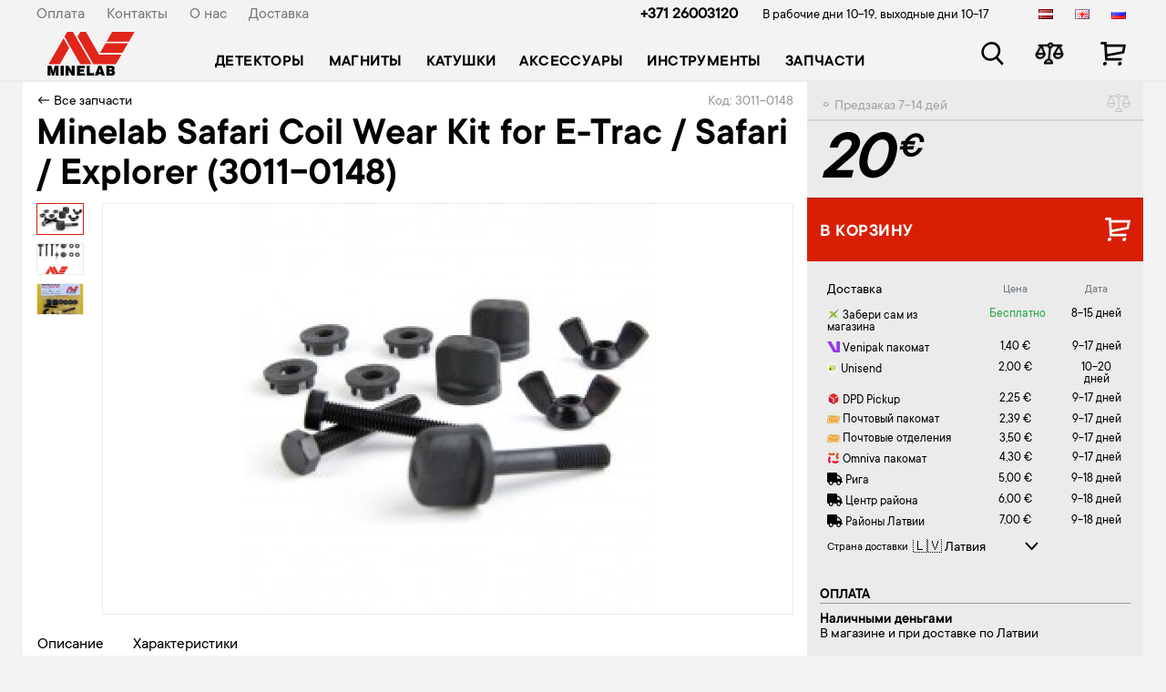

--- FILE ---
content_type: text/html; charset=UTF-8
request_url: https://www.minelab.lv/ru/minelab-safari-coil-wear-kit-for-e-trac-safari-explorer-3011-0148
body_size: 6236
content:
<!DOCTYPE html>
<html lang="ru">
<head>
	<title>Minelab Safari Coil Wear Kit for E-Trac / Safari / Explorer (3011-0148) 3011-0148 Запчасти купить в Риге с доставкой, цена, заказать в интернет магазине - Minelab</title>
	<meta charset="UTF-8">
	<meta http-equiv="x-ua-compatible" content="IE=edge">
	<meta name="viewport" content="width=device-width, initial-scale=1, shrink-to-fit=no">
	<meta name="theme-color" content="#d81f06">
	<meta name="msapplication-TileColor" content="#d81f06">

    <link rel="alternate" href="https://www.minelab.lv/minelab-safari-coil-wear-kit-for-e-trac-safari-explorer-3011-0148" hreflang="lv">
    <link rel="alternate" href="https://www.minelab.lv/en/minelab-safari-coil-wear-kit-for-e-trac-safari-explorer-3011-0148" hreflang="en">
    <link rel="alternate" href="https://www.minelab.lv/ru/minelab-safari-coil-wear-kit-for-e-trac-safari-explorer-3011-0148" hreflang="ru">
    <link rel="alternate" href="https://www.minelab.lv/minelab-safari-coil-wear-kit-for-e-trac-safari-explorer-3011-0148" hreflang="x-default">

    <meta name="description" content="Официальный магазин Minelab в Латвии - металлоискатели, пинпойнтеры и катушки от авторизованного дилера" />
    <meta name="keywords" content="металлоискатель, металлодетектор, магазин металлоискателей, магазин металлодетекторов, Minelab" />
    <link rel="shortcut icon" type="image/x-icon" href="/minelab/favicon.ico" />


    <link rel="canonical" href="https://www.morex.lv/ru/minelab-safari-coil-wear-kit-for-e-trac-safari-explorer-3011-0148">

    <meta property="og:url" content="https://www.minelab.lv/product/3864" />
    <meta property="og:image" content="https://www.minelab.lv/uploads/shop/products/t-IyW3WpL877AiNWezbQM6.jpg" />    <meta property="og:type" content="product" />
    <meta property="og:title" content="Minelab Safari Coil Wear Kit for E-Trac / Safari / Explorer (3011-0148) - €20" />
    <meta property="og:description" content="Запчасти для метллоискателей. Батарея, схемная плата с батареей, рукоятка, LCD экран для блока управления. Загляните к нам в гости! morex.lv." />

    <script type="text/javascript">
        (function(c,l,a,r,i,t,y){
            c[a]=c[a]||function(){(c[a].q=c[a].q||[]).push(arguments)};
            t=l.createElement(r);t.async=1;t.src="https://www.clarity.ms/tag/"+i;
            y=l.getElementsByTagName(r)[0];y.parentNode.insertBefore(t,y);
        })(window, document, "clarity", "script", "n5r17q3b75");
    </script>


            <script src="https://cookies.morex.lv/cookies/widget.js?h=up1orpiro&l=ru" type="text/javascript" defer></script>
        
    
        <link rel="stylesheet" href="/plugins/sweetalert/sweetalert2.min.css" />
        <script src="/plugins/sweetalert/sweetalert2.min.js"></script>
        <link href="/plugins/range-slider/ion.rangeSlider.min.css" rel="stylesheet" />
        <link href="https://www.minelab.lv/compiled/1767596376-compiled_md.css" rel="stylesheet" />
<script src="https://www.minelab.lv/compiled/1767596378-compiled_md.js"></script>

        <script src="/plugins/range-slider/ion.rangeSlider.min.js"></script>
        <link rel="stylesheet" href="https://use.fontawesome.com/releases/v5.4.2/css/all.css"
              integrity="sha384-/rXc/GQVaYpyDdyxK+ecHPVYJSN9bmVFBvjA/9eOB+pb3F2w2N6fc5qB9Ew5yIns" crossorigin="anonymous">
        <link href="/plugins/bootstrap4/css/bootstrap.min.css" rel="stylesheet"/>
        <link rel="stylesheet" href="/md/md.css?v=12"/>



        <script>var language = 'ru', lng = '/ru';</script>
        <script src="/vendor/livewire/livewire.js?id=90730a3b0e7144480175" data-turbo-eval="false" data-turbolinks-eval="false" ></script><script data-turbo-eval="false" data-turbolinks-eval="false" >window.livewire = new Livewire();window.Livewire = window.livewire;window.livewire_app_url = '';window.livewire_token = 'bYELwCqZXittdFfXS1nBDLY6dKQjQp1TI0dCOGu0';window.deferLoadingAlpine = function (callback) {window.addEventListener('livewire:load', function () {callback();});};let started = false;window.addEventListener('alpine:initializing', function () {if (! started) {window.livewire.start();started = true;}});document.addEventListener("DOMContentLoaded", function () {if (! started) {window.livewire.start();started = true;}});</script>

                    <script>(function (w, d, s, l, i) {
                    w[l] = w[l] || [];
                    w[l].push({
                        'gtm.start':
                            new Date().getTime(), event: 'gtm.js'
                    });
                    var f = d.getElementsByTagName(s)[0],
                        j = d.createElement(s), dl = l != 'dataLayer' ? '&l=' + l : '';
                    j.async = true;
                    j.src =
                        'https://www.googletagmanager.com/gtm.js?id=' + i + dl;
                    f.parentNode.insertBefore(j, f);
                })(window, document, 'script', 'dataLayer', 'GTM-5XH6TZ9');</script>
            </head>
    <body>
    <div id="overlay"></div>
    <div id="wrap">
        <header>
            <div class="container">
                <div class="row topMenu">
                    <div class="col-6 d-none d-xl-block">
                        <div class="d-flex flex-row">
                                                        <div class="pr-4">
                                <a href="/ru/oplata">Оплата</a>
                            </div>
                                                        <div class="pr-4">
                                <a href="/ru/kontakty">Контакты</a>
                            </div>
                                                        <div class="pr-4">
                                <a href="/ru/par-mums">О нас</a>
                            </div>
                                                        <div class="pr-4">
                                <a href="/ru/dostavka">Доставка</a>
                            </div>
                                                    </div>
                    </div>

                    <div class="col-6 d-none d-xl-block">
                        <div class="row">
                            <div class="col-xl-9 text-right">
                                <a class="phone mr-4"
                                   href="tel:+37126003120">+371 26003120</a>
                                <span class="s3">
                                    В рабочие дни 10-19,
                                    выходные дни 10-17
                                </span>
                            </div>

                            <div class="col-xl-3 text-right languages">
                                <div class="d-flex flex-row">
                                                                            <a href="/minelab-safari-coil-wear-kit-for-e-trac-safari-explorer-3011-0148" class="pl-4" style="opacity: 1;">
                                            <img src="/images/lv.png" alt="LAT"/>
                                        </a>
                                                                            <a href="/en/minelab-safari-coil-wear-kit-for-e-trac-safari-explorer-3011-0148" class="pl-4" style="opacity: 1;">
                                            <img src="/images/en.png" alt="ENG"/>
                                        </a>
                                                                            <a href="/ru/minelab-safari-coil-wear-kit-for-e-trac-safari-explorer-3011-0148" class="pl-4" style="opacity: 1;">
                                            <img src="/images/ru.png" alt="RUS"/>
                                        </a>
                                                                    </div>
                            </div>
                        </div>
                    </div>
                </div>

                <div class="row navMenu">
                        <div class="col-xl-10 col-5">
                            <form method="get" action="/ru/search" class="searchPanel" style="display: none;">
                                <div class="close"></div>
                                <input type="text" name="v" value="" placeholder="Товар, бренд или характеристика" autocomplete="off" />
                                <ul class="searchResults" style="display: none;"></ul>
                            </form>

                            <nav class="navbar navbar-expand-xl navbar-light">
                                <button class="navbar-toggler" type="button" data-toggle="collapse"
                                        data-target="#navbarContent" aria-controls="navbarContent" aria-expanded="false"
                                        aria-label="Toggle navigation">
                                    <span class="navbar-toggler-icon"></span>
                                </button>

                                <a class="navbar-brand minelab" href="/ru/">
                                                                            <img src="/minelab/minelab-logo.svg" alt="" class="d-none d-xl-block"/>
                                        <img src="/minelab/minelab-logo-sm.svg" alt="" class="d-xl-none"/>
                                                                    </a>

                                <div class="collapse navbar-collapse" id="navbarContent">
                                    <div class="d-xl-none">
                                        <button class="navbar-toggler close-icon" type="button" data-toggle="collapse"
                                                data-target="#navbarContent" aria-controls="navbarContent"
                                                aria-expanded="false" aria-label="Toggle navigation">
                                            <span class="navbar-toggler-icon"></span>
                                        </button>
                                    </div>

                                    <ul class="navbar-nav">
                                                                            <li class="nav-item">
                                            <a class="nav-link" href="/ru/detektory">Детекторы</a>
                                        </li>
                                                                            <li class="nav-item">
                                            <a class="nav-link" href="/ru/magnity">Магниты</a>
                                        </li>
                                                                            <li class="nav-item">
                                            <a class="nav-link" href="/ru/katushki">Катушки</a>
                                        </li>
                                                                            <li class="nav-item">
                                            <a class="nav-link" href="/ru/aksessuary">Аксессуары</a>
                                        </li>
                                                                            <li class="nav-item">
                                            <a class="nav-link" href="/ru/instrumenty">Инструменты</a>
                                        </li>
                                                                            <li class="nav-item">
                                            <a class="nav-link" href="/ru/zapchasti">Запчасти</a>
                                        </li>
                                    
                                                                                    <li class="nav-item d-xl-none mt-3">
                                                <a class="nav-link s2" href="/ru/dostavka">Доставка</a>
                                            </li>
                                                                                    <li class="nav-item d-xl-none ">
                                                <a class="nav-link s2" href="/ru/par-mums">О нас</a>
                                            </li>
                                                                                    <li class="nav-item d-xl-none ">
                                                <a class="nav-link s2" href="/ru/kontakty">Контакты</a>
                                            </li>
                                                                                    <li class="nav-item d-xl-none ">
                                                <a class="nav-link s2" href="/ru/oplata">Оплата</a>
                                            </li>
                                        
                                        <li class="nav-item d-xl-none mt-3 s2 white">
                                            <div class="row">
                                                <div class="col-9">
                                                    <div class="bold">
                                                        Rīga, Latgales 418B<br/>
                                                        <a href="tel:+37126003120">+371 2 600-31-20</a>
                                                    </div>
                                                    в рабочие дни 10-19<br/>
                                                    выходные дни 10-17
                                                </div>
                                                <div class="col-3 languages text-center">
                                                                                                            <a href="/minelab-safari-coil-wear-kit-for-e-trac-safari-explorer-3011-0148"
                                                           class="s4 ">LAT</a>
                                                                                                            <a href="/en/minelab-safari-coil-wear-kit-for-e-trac-safari-explorer-3011-0148"
                                                           class="s4 ">ENG</a>
                                                                                                            <a href="/ru/minelab-safari-coil-wear-kit-for-e-trac-safari-explorer-3011-0148"
                                                           class="s4 active">RUS</a>
                                                                                                    </div>
                                            </div>
                                        </li>
                                    </ul>
                                </div>
                            </nav>
                        </div>

                    <div class="
                        col-7
                        col-xl-2 offset-xl-0
                        col-lg-3 offset-lg-4
                        col-md-4 offset-md-3
                        col-sm-5 offset-sm-2
                        icon-panel">
                            <div class="row mt-xl-3 mt-2 mr-1 text-right">
                                <div class="col">
                                    <a href="" class="ico-search searchTrigger"></a>
                                </div>
                                <div class="col">
                                                                    <a href="/ru/compare" class="ico-compare">
                                        <span class="ico-counter" style="display: none">0</span>
                                    </a>
                                </div>
                                <div class="col" style="padding-right: 0;">
                                                                    <a href="/ru/cart" class="ico-cart">
                                        <span class="ico-counter" style="display: none">0</span>
                                    </a>
                                </div>
                            </div>
                        </div>
                    </div>
                </div>
            </header>

            <main><div class="container product">
    <div class="row">
        <div class="col-xl-9 info-part">
            <div class="d-flex justify-content-between">
                <div><a href="/ru/zapchasti">← Все запчасти</a></div>
                <div class="code">Код: 3011-0148</div>
            </div>

            <h1>Minelab Safari Coil Wear Kit for E-Trac / Safari / Explorer (3011-0148)</h1>

            
            <div class="pictures">
                <div class="list">
                                                                        <a class="item hover" data-img="IyW3WpL877AiNWezbQM6" rel="gallery" style="background-image: url('/uploads/shop/products/t-IyW3WpL877AiNWezbQM6.jpg')"></a>
                                                    <a class="item " data-img="0z6MyorI3iS48bQL0Q1N" rel="gallery" style="background-image: url('/uploads/shop/products/t-0z6MyorI3iS48bQL0Q1N.jpg')"></a>
                                                    <a class="item " data-img="UnEMEzCo6U5goQmVLIDT" rel="gallery" style="background-image: url('/uploads/shop/products/t-UnEMEzCo6U5goQmVLIDT.jpg')"></a>
                                                                                                    </div>

                <div class="picture">
                                                                        <a href="/uploads/shop/products/IyW3WpL877AiNWezbQM6.jpg" class="main" data-fancybox="gallery" data-img="IyW3WpL877AiNWezbQM6" style="display: block">
                                <img src="/uploads/shop/products/IyW3WpL877AiNWezbQM6.jpg" alt="Minelab Safari Coil Wear Kit for E-Trac / Safari / Explorer (3011-0148)" title="Minelab Safari Coil Wear Kit for E-Trac / Safari / Explorer (3011-0148)" itemprop="image"
                                     data-zoom-image="https://images.minelab.lv/products_original/IyW3WpL877AiNWezbQM6.jpg"/>
                            </a>
                                                    <a href="/uploads/shop/products/0z6MyorI3iS48bQL0Q1N.jpg" class="main" data-fancybox="gallery" data-img="0z6MyorI3iS48bQL0Q1N" style="display: none">
                                <img src="/uploads/shop/products/0z6MyorI3iS48bQL0Q1N.jpg" alt="Minelab Safari Coil Wear Kit for E-Trac / Safari / Explorer (3011-0148)" title="Minelab Safari Coil Wear Kit for E-Trac / Safari / Explorer (3011-0148)" itemprop="image"
                                     data-zoom-image="https://images.minelab.lv/products_original/0z6MyorI3iS48bQL0Q1N.jpg"/>
                            </a>
                                                    <a href="/uploads/shop/products/UnEMEzCo6U5goQmVLIDT.jpg" class="main" data-fancybox="gallery" data-img="UnEMEzCo6U5goQmVLIDT" style="display: none">
                                <img src="/uploads/shop/products/UnEMEzCo6U5goQmVLIDT.jpg" alt="Minelab Safari Coil Wear Kit for E-Trac / Safari / Explorer (3011-0148)" title="Minelab Safari Coil Wear Kit for E-Trac / Safari / Explorer (3011-0148)" itemprop="image"
                                     data-zoom-image="https://images.minelab.lv/products_original/UnEMEzCo6U5goQmVLIDT.jpg"/>
                            </a>
                                                            </div>
            </div>

            <ul class="nav" id="infoNavBar">
                <li class="nav-item">
                    <a class="nav-link" href="#description">Описание</a>
                </li>
                                    <li class="nav-item">
                        <a class="nav-link" href="#attributes">Характеристики</a>
                    </li>
                                                
            </ul>

            <div class="info" data-spy="scroll" data-target="#infoNavBar" data-offset="690">
                <h2 id="description">Описание</h2>
                Minelab Safari Coil Wear Kit for E-Trac / Safari / Explorer (3011-0148)<br />


                <br/>
                                    <h2 id="attributes">Характеристики</h2>
                                <div class="row">
                    <div class="col-lg-12">
                                                    <table class="table attributes">
                                                                                                        <tr>
                                        <td>Модель</td>
                                        <td>
                                                                                            E-trac/Safari/Explorer
                                                                                    </td>
                                    </tr>
                                                            </table>
                                            </div>
                    
                </div>

                

                <br/>
                
            </div>


        </div>

        <div class="col-xl-3 price-part product" data-id="3864">
            <div id="stickyPanel" style="background: #ebebeb;">
                <div class="top d-flex flex-row justify-content-between">
                                            <div class="toOrder">
                            ⚬                                Предзаказ 7-14 дей
                                                    </div>
                                        <div class="actions">
                        <a class="ico-compare sm toggleCompare" data-toggle="tooltip" data-placement="bottom" title="Добавить в сравнение"></a>
                        
                    </div>
                </div>

                <div class="price-block">
                    <div class="d-flex flex-row justify-content-between">
                        <div class="price">
                            20<span>  €</span>
                        </div>

                                            </div>

                                    </div>

                
                <a href="/ru/minelab-safari-coil-wear-kit-for-e-trac-safari-explorer-3011-0148?addToCart" rel="nofollow" class="addToCart d-flex flex-row justify-content-between">
                    <div>В Корзину</div>
                    <div>
                        <div class="ico-cart"></div>
                    </div>
                </a>

                                    <div class="deliveryInfo">
                                                    <div class="deliveryDates mt-3 p-2 shadow-sm">
                                <div wire:id="Rh6o1xJrRe9A6cKFAlvt" wire:initial-data="{&quot;fingerprint&quot;:{&quot;id&quot;:&quot;Rh6o1xJrRe9A6cKFAlvt&quot;,&quot;name&quot;:&quot;product.delivery-info&quot;,&quot;locale&quot;:&quot;ru&quot;,&quot;path&quot;:&quot;ru\/minelab-safari-coil-wear-kit-for-e-trac-safari-explorer-3011-0148&quot;,&quot;method&quot;:&quot;GET&quot;,&quot;v&quot;:&quot;acj&quot;},&quot;effects&quot;:{&quot;listeners&quot;:[&quot;setCode&quot;]},&quot;serverMemo&quot;:{&quot;children&quot;:[],&quot;errors&quot;:[],&quot;htmlHash&quot;:&quot;e9f12b87&quot;,&quot;data&quot;:{&quot;productId&quot;:3864,&quot;code&quot;:&quot;3011-0148&quot;,&quot;productWeight&quot;:&quot;1&quot;,&quot;sizes&quot;:&quot;&quot;,&quot;readyToLoad&quot;:false,&quot;country&quot;:&quot;us&quot;,&quot;countries&quot;:{&quot;lv&quot;:&quot;Latvia&quot;,&quot;lt&quot;:&quot;Lithuania&quot;,&quot;ee&quot;:&quot;Estonia&quot;},&quot;deliveryMethods&quot;:null},&quot;dataMeta&quot;:[],&quot;checksum&quot;:&quot;29e7a0a2296df78268f046e861640b6c7faa83ccb6b0ff10a074ccc6a72b80e0&quot;}}" wire:init="loadData">
    <div>
        <div class="row mb-2 align-items-end">
            <div class="col-6">
                            <div class="fs-5">Доставка</div>
                        </div>

            <div class="col-3 ps-0 text-center text-muted small" style="margin-bottom: 2px;">
                Цена
            </div>

            <div class="col-3 ps-0 text-center text-muted small" style="margin-bottom: 2px;">
                Дата
            </div>
        </div>

        <div class="list" wire:loading.class="opacity-80">
                    <div class="text-center p-2"><i class="fas fa-spinner fa-spin fa-2x"></i></div>
                </div>
    </div>

</div>

<!-- Livewire Component wire-end:Rh6o1xJrRe9A6cKFAlvt -->                            </div>
                        
                        <div class="payment-block">
                            <div class="title">Оплата</div>
                            <div class="description">
                                                                    <b>Наличными деньгами</b>
                                    <p>В магазине и при доставке по Латвии</p>
                                                                <b>Онлайн и банковским переводом</b>
                                <p>При любом способе доставки</p>
                            </div>
                        </div>

                                                    <div class="guarantee-block">
                                <div class="title">Гарантия 2 года</div>
                            </div>
                                            </div>
                            </div>

        </div>
    </div>
</div>

<script>
    // gtm
    dataLayer.push({
        'ecommerce': {
            'detail': {
                'products': [{
                    'name': 'Minelab Safari Coil Wear Kit for E-Trac / Safari / Explorer (3011-0148)',
                    'id': '3864',
                    'price': '20.00',
                    'brand': 'Minelab',
                    'category': 'Rezerves daļas',
                    'variant': ''
                }]
            }
        }
    });

    dataLayer.push({
        'event': 'ViewContent',
        'value': '20.00',
        'content_ids': ['3011-0148'],
        'content_category': 'Rezerves daļas',
        'content_name': 'Minelab Safari Coil Wear Kit for E-Trac / Safari / Explorer (3011-0148)',
    });
</script></main>
        </div>

        <footer>
            <div class="container">
                <div class="row">
                    <div class="
                    col-md-2
                    col-xs-7
                    col-5
                    mb-3">
                                            <img src="/minelab/minelab-logo.png" alt="Minelab" class="img-fluid d-none d-xl-block" />
                        <img src="/minelab/minelab-logo-sm.png" alt="Minelab" class="img-fluid d-xl-none" />
                                        </div>

                                        <div class="col-lg-2 col-md-4 col-sm-4 col-6 pt-md-3 pt-lg-0 text-center text-sm-left mb-3 mb-sm-0">
                        <b>Каталог товаров</b>
                                            <p><a href="/ru/detektory">Детекторы</a></p>
                                            <p><a href="/ru/magnity">Магниты</a></p>
                                            <p><a href="/ru/katushki">Катушки</a></p>
                                            <p><a href="/ru/aksessuary">Аксессуары</a></p>
                                            <p><a href="/ru/instrumenty">Инструменты</a></p>
                                            <p><a href="/ru/zapchasti">Запчасти</a></p>
                                        </div>
                    <div class="col-lg-2 col-md-3 col-sm-4 col-6 col-6 pt-xs-3 text-center text-sm-left">
                        <b>Помощь покупателю</b>
                                            <p><a href="/ru/oplata">Оплата</a></p>
                                            <p><a href="/ru/garantija">Гарантия</a></p>
                                            <p><a href="/ru/ka-pasutit">Процесс покупки</a></p>
                                            <p><a href="/ru/kontakty">Контакты</a></p>
                                            <p><a href="/ru/par-mums">О нас</a></p>
                                            <p><a href="/ru/dostavka">Доставка</a></p>
                                            <p><a href="/ru/privatuma-politika">Политика конфиденциальности</a></p>
                                            <p><a href="/ru/cookies">Cookies</a></p>
                                        </div>
                    <div class="col-lg-4 col-sm-8 col-6 p-t-md-3 text-center text-sm-left">
                        <div class="row">
                            <div class="col-md-7">
                                <p>
                                    <b>
                                        <a href="tel:+37126003120">+371 26003120</a>
                                    </b>
                                </p>
                                <p>
                                    В рабочие дни с 10 до 20,<br />
                                    по выходным с 10 до 18
                                </p>
                            </div>
                            <div class="col-md-5">
                                <p style="font-weight: bold;"><a href="/cdn-cgi/l/email-protection#9df4f3fbf2ddf0f2eff8e5b3f1eb"><span class="__cf_email__" data-cfemail="caa3a4aca58aa7a5b8afb2e4a6bc">[email&#160;protected]</span></a></p>
                                <p><a href="https://www.youtube.com/channel/UCuLq98Bv2E6-725PwTfDjhg" target="_blank">Youtube</a></p>
                                <p><a href="https://www.instagram.com/morexdetektori.lv/" target="_blank">Instagram</a></p>
                                <p><a href="https://www.facebook.com/morexdetektori" target="_blank">Facebook</a></p>

                                                        </div>
                        </div>
                    </div>
                </div>
            </div>
        </footer>
        <script data-cfasync="false" src="/cdn-cgi/scripts/5c5dd728/cloudflare-static/email-decode.min.js"></script><script type="text/javascript" src="/md/md.js?5"></script>
    <script defer src="https://static.cloudflareinsights.com/beacon.min.js/vcd15cbe7772f49c399c6a5babf22c1241717689176015" integrity="sha512-ZpsOmlRQV6y907TI0dKBHq9Md29nnaEIPlkf84rnaERnq6zvWvPUqr2ft8M1aS28oN72PdrCzSjY4U6VaAw1EQ==" data-cf-beacon='{"version":"2024.11.0","token":"83fa61c1f2c84d8f9482e374c31f8ae1","r":1,"server_timing":{"name":{"cfCacheStatus":true,"cfEdge":true,"cfExtPri":true,"cfL4":true,"cfOrigin":true,"cfSpeedBrain":true},"location_startswith":null}}' crossorigin="anonymous"></script>
</body>
    </html>

--- FILE ---
content_type: image/svg+xml
request_url: https://www.minelab.lv/minelab/minelab-logo-sm.svg
body_size: -75
content:
<svg xmlns="http://www.w3.org/2000/svg" viewBox="0 0 989.25 372.48">
    <defs>
        <style>.cls-1{fill:#e1251b;}</style>
    </defs>
    <g id="Layer_2" data-name="Layer 2">
        <g id="Layer_1-2" data-name="Layer 1">
            <polygon class="cls-1" points="279.58 0 215.06 0 182.8 55.88 365.58 372.48 494.62 372.48 279.58 0"/>
            <polygon class="cls-1" points="913.98 130.37 849.46 242.12 591.39 242.12 655.91 130.37 913.98 130.37"/>
            <polygon class="cls-1" points="989.25 0 924.73 111.75 666.66 111.75 731.18 0 989.25 0"/>
            <polygon class="cls-1"
                     points="838.71 260.74 774.19 372.48 516.12 372.48 333.32 55.86 365.58 0 430.1 0 580.64 260.74 838.71 260.74"/>
            <polygon class="cls-1"
                     points="236.56 186.23 236.56 186.25 129.04 372.48 0 372.48 172.05 74.49 236.56 186.23"/>
        </g>
    </g>
</svg>